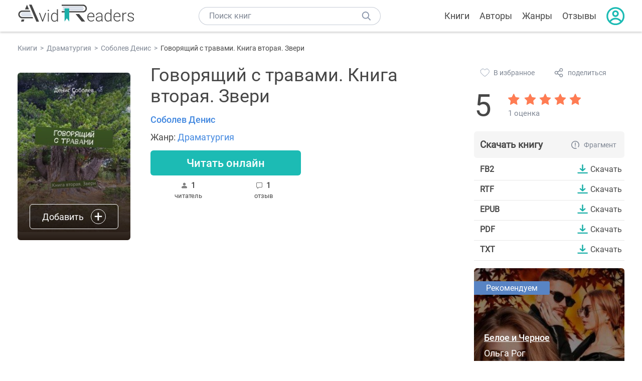

--- FILE ---
content_type: text/html; charset=UTF-8
request_url: https://avidreaders.ru/book/govoryaschiy-s-travami-kniga-vtoraya-zveri.html
body_size: 6327
content:
<!DOCTYPE html><html lang="ru" prefix="og: http://ogp.me/ns# fb: http://ogp.me/ns/fb# books: http://ogp.me/ns/books#"><head><meta http-equiv="Content-Type" content="text/html; charset=UTF-8"><meta name="viewport" content="width=device-width, initial-scale=1"><title>"Говорящий с травами. Книга вторая. Звери" скачать fb2, rtf, epub, pdf, txt книгу Соболев Денис</title><meta name="description" content="Скачать бесплатно книгу Говорящий с травами. Книга вторая. Звери - Соболев Денис в форматах fb2, rtf, epub, pdf, txt или читать онлайн. Отзывы на книгу, похожие книги на Говорящий с травами. Книга вторая. Звери."><link rel="shortcut icon" type="image/x-icon" href="https://avidreaders.ru/images/favicon.ico"><link rel="apple-touch-icon" href="https://avidreaders.ru/images/apple-touch-icon.png"><link rel="apple-touch-icon" sizes="76x76" href="https://avidreaders.ru/images/apple-touch-icon-76x76.png"><link rel="apple-touch-icon" sizes="120x120" href="https://avidreaders.ru/images/apple-touch-icon-120x120.png"><link rel="apple-touch-icon" sizes="152x152" href="https://avidreaders.ru/images/apple-touch-icon-152x152.png"><link rel="apple-touch-icon" sizes="180x180" href="https://avidreaders.ru/images/apple-touch-icon-180x180.png"><meta property="og:type" content="books.book"><meta property="og:url" content="https://avidreaders.ru/book/govoryaschiy-s-travami-kniga-vtoraya-zveri.html"><meta property="books:isbn" content="978-5-0050-3757-2"><link rel="image_src" href="https://avidreaders.ru/pics/4/5/760845.jpeg"><meta property="og:image" content="https://avidreaders.ru/pics/4/5/760845.jpeg"><meta property="og:title" content="Говорящий с травами. Книга вторая. Звери"><meta property="og:description" content=" Матвею пришлось повзрослеть. Чуть раньше, чем он бы хотел. И совсем не так, как должно. Теперь все решения – только его, отвечать за них тоже ему. Сумеет ли он сохранить в себе человека? Сможет ли выполнить задуманное? Читайте вторую книгу о прик..."><meta property="fb:app_id" content="621109648078412"><link rel="amphtml" href="https://avidreaders.ru/amp/book/govoryaschiy-s-travami-kniga-vtoraya-zveri.html"><link href="/v/styles/main.min.css" rel="stylesheet"><link href="/v/styles/book.min.css" rel="stylesheet"><!-- Yandex.RTB --><script>window.yaContextCb = window.yaContextCb || []</script><script src="https://yandex.ru/ads/system/context.js" async></script></head><body><div class="header"><div class="page_container container"><div class="wrap_logo"><a class="logo" href="https://avidreaders.ru/"><img src="https://avidreaders.ru/v/images/logo.svg" alt="Электронная библиотека AvidReaders" title="Электронная библиотека AvidReaders"></a></div><div class="menu_btn"></div><div class="search-button_mobile"></div><div class="wrap_search m_search"><input id="search-txt" class="wrap_search__field" type="text" autocomplete="off" placeholder="Поиск книг"><div class="wrap_search__button"></div><div class="dropdown"></div></div><div class="header_menu"><ul><li class="header_menu__icon-book"><a href="https://avidreaders.ru/books/">Книги</a></li><li class="header_menu__icon-authors"><a href="https://avidreaders.ru/authors/">Авторы</a></li><li class="header_menu__icon-genres"><a href="https://avidreaders.ru/genre/">Жанры</a></li><li class="header_menu__icon-reviews"><a href="https://avidreaders.ru/reviews/">Отзывы</a></li><li class="auth"><div class="person_pic"><span class="auth_form"> Войти | Регистрация</span></div></li></ul></div></div></div><div class="container" itemtype="http://schema.org/Book" itemscope=""><ul class="breadcrumbs" itemscope itemtype="https://schema.org/BreadcrumbList"><li itemprop="itemListElement" itemscope itemtype="https://schema.org/ListItem"><a itemprop="item" href="https://avidreaders.ru/books/"><span itemprop="name">Книги</span></a><meta itemprop="position" content="1"></li><li itemprop="itemListElement" itemscope itemtype="https://schema.org/ListItem"><a itemprop="item" href="https://avidreaders.ru/genre/dramaturgiya/"><span itemprop="name">Драматургия</span></a><meta itemprop="position" content="2"></li><li itemprop="itemListElement" itemscope itemtype="https://schema.org/ListItem"><a itemprop="item" href="https://avidreaders.ru/author/sobolev-denis/"><span itemprop="name">Соболев Денис</span></a><meta itemprop="position" content="3"></li><li itemprop="itemListElement" itemscope itemtype="https://schema.org/ListItem"><span itemprop="name">Говорящий с травами. Книга вторая. Звери</span><meta itemprop="position" content="4"></li></ul><div class="wrap_cols relative top-info"><div class="left_clmn"><div class="book"><img itemprop="image" src="https://avidreaders.ru/pics/4/5/760845.jpeg" class="book__image" alt="Говорящий с травами. Книга вторая. Звери"><div class="book_action action__desktop"><button class="btn"><i class="add_icon"></i><span>Добавить</span></button><ul class="dropdown"><li><span class="user_action " data-bid="760845" data-action="reading"> Читаю </span></li><li><span class="user_action " data-bid="760845" data-action="want2read"> Хочу прочитать </span></li><li><span class="user_action " data-bid="760845" data-action="red"> Прочитал </span></li></ul></div></div><div class="book_info" data-bid="760845"><h1 itemprop="name" class="title_lvl1">Говорящий с травами. Книга вторая. Звери</h1><div class="author_wrapper"><div itemprop="author" class="author_info"><a href="https://avidreaders.ru/author/sobolev-denis/"><span itemprop="name">Соболев Денис</span></a></div></div><div class="book-rating wrap_rate_block"><div class="book-rating__num ">5</div><div itemprop="aggregateRating" itemscope itemtype="http://schema.org/AggregateRating"><meta itemprop="worstRating" content="1"><meta itemprop="bestRating" content="5"><meta itemprop="ratingValue" content="5"><meta itemprop="reviewCount" content="1"><div class="wrap_stars b-rating" data-type="books" data-type-id="760845"><div class="fill" style="width: 100%"></div><div title="1" data-rating="1" class="one-star star star1"></div><div title="2" data-rating="2" class="one-star star star2"></div><div title="3" data-rating="3" class="one-star star star3"></div><div title="4" data-rating="4" class="one-star star star4"></div><div title="5" data-rating="5" class="one-star star star5"></div></div><span class="book-rating__reviews-count vote_count"> 1 оценкa</span></div></div><div class="book_category"><p class="wrap_genre" itemprop="genre">Жанр: <a href="https://avidreaders.ru/genre/dramaturgiya/">Драматургия</a></p></div><div id="read_online" data-p="" class="btn simple_btn read_online_btn after_read"> Читать онлайн </div><div class="users_count"><span class="num_is-reading"><span class="num">1 <span class="is-reading__info"><span>0 читают</span><span>0 прочитали</span><span>1 планируeт</span></span></span> читатель </span><span class="num_plans reviews_cnt"><span class="num">1 </span>отзыв </span></div></div></div><div class="right_clmn"><div class="social-actions"><span class="social-actions__favorite user_action" data-bid="760845" data-action="favorite">В избранное</span><span class="social-actions__share">поделиться</span></div><div class="social-share"><!-- set class is_show--><span class="social-share__close"></span><div class="social-share__title title_lvl2">Поделиться</div><div class="goodshare sh-big" style="margin: 20px 0;"><div class="share-visible"><ins data-social="vkontakte"></ins><ins data-social="odnoklassniki"></ins><ins data-social="telegram"></ins><ins data-social="viber"></ins><ins data-social="whatsapp"></ins><ins data-social="sms"></ins><ins data-social="pinterest"></ins><input type="checkbox" id="social_share_more" hidden=""><label for="social_share_more"></label><div class="share-hidden"><div><ins data-social="facebook"></ins><ins data-social="liveinternet"></ins><ins data-social="livejournal"></ins><ins data-social="twitter"></ins><ins data-social="tumblr"></ins><ins data-social="buffer"></ins><ins data-social="reddit"></ins><ins data-social="surfingbird"></ins><ins data-social="pocket"></ins><ins data-social="xing"></ins><ins data-social="evernote"></ins><ins data-social="delicious"></ins><ins data-social="blogger"></ins><ins data-social="digg"></ins><ins data-social="instapaper"></ins><ins data-social="baidu"></ins><ins data-social="renren"></ins><ins data-social="weibo"></ins><ins data-social="mix"></ins><ins data-social="skype"></ins><ins data-social="linkedin"></ins><ins data-social="wechat"></ins><ins data-social="line"></ins></div></div></div></div><div class="social-share__form"><span class="social-share__field"></span><span data-u="https://avidreaders.ru/book/govoryaschiy-s-travami-kniga-vtoraya-zveri.html" style="color: #4288e0; cursor: pointer;" class="social-share_copy_link">Скопировать ссылку</span></div></div><div class="download_block"><div class="download_block__title"><h2>Скачать книгу</h2><span class="download_block__info">Фрагмент</span></div><div><div class="format_download"><strong>fb2</strong><a class="btn" href="https://avidreaders.ru/download/govoryaschiy-s-travami-kniga-vtoraya-zveri.html?f=fb2" title="скачать книгу в формате fb2" data-id="760845" data-format="fb2" rel="nofollow" > Скачать </a></div><div class="format_download"><strong>rtf</strong><a class="btn" href="https://avidreaders.ru/download/govoryaschiy-s-travami-kniga-vtoraya-zveri.html?f=rtf" title="скачать книгу в формате rtf" data-id="760845" data-format="rtf" rel="nofollow" > Скачать </a></div><div class="format_download"><strong>epub</strong><a class="btn" href="https://avidreaders.ru/download/govoryaschiy-s-travami-kniga-vtoraya-zveri.html?f=epub" title="скачать книгу в формате epub" data-id="760845" data-format="epub" rel="nofollow" > Скачать </a></div><div class="format_download"><strong>pdf</strong><a class="btn" href="https://avidreaders.ru/download/govoryaschiy-s-travami-kniga-vtoraya-zveri.html?f=pdf" title="скачать книгу в формате pdf" data-id="760845" data-format="pdf" rel="nofollow" > Скачать </a></div><div class="format_download"><strong>txt</strong><a class="btn" href="https://avidreaders.ru/download/govoryaschiy-s-travami-kniga-vtoraya-zveri.html?f=txt" title="скачать книгу в формате txt" data-id="760845" data-format="txt" rel="nofollow" > Скачать </a></div></div></div></div></div><div class="wrap_cols"><div class="left_clmn flex-column"><div class="top_ab" style="width: 100%;height: auto;margin: 10px 0;text-align: center;"><!-- Yandex.RTB R-A-435267-28 --><div id="yandex_rtb_R-A-435267-28" style="min-height: 300px;"></div><script>window.yaContextCb.push(() => { Ya.Context.AdvManager.render({ "blockId": "R-A-435267-28", "renderTo": "yandex_rtb_R-A-435267-28" }) }) </script></div><div class="wrap_description description" itemprop="description"><h2 class="title_lvl2">О книге "Говорящий с травами. Книга вторая. Звери"</h2><p> Матвею пришлось повзрослеть. Чуть раньше, чем он бы хотел. И совсем не так, как должно. Теперь все решения – только его, отвечать за них тоже ему. Сумеет ли он сохранить в себе человека? Сможет ли выполнить задуманное? Читайте вторую книгу о приключениях Матвея Святогора. </p><p>На нашем сайте вы можете скачать книгу "Говорящий с травами. Книга вторая. Звери" Соболев Денис в формате fb2, rtf, epub, pdf, txt, читать книгу онлайн или купить книгу в интернет-магазине.</p></div><div class="reviews_container book-reviews"><div class="wrap-votes-cnt"><h2 class="title_lvl2">Отзывы читателей</h2><span>1</span></div><ul class="comments"><li id="cmt-432215" class="cmt" data-cmt-id="432215"><div class="cmt__top"><div class="user_pic without_pic">С</div><div class="overflow"><div class="cmt__top-info"><div class="user_name">Студенникова Наталья</div><div class="review_date">27 мая 2020</div></div><div class="user_rating"><div class="wrap_stars"><div class="fill" style="width: 100%;"></div></div></div></div></div><div class="review_text"><p>Книга читается на одном дыхании. Сюжет захватывает, а все нюансы таёжной жизни описаны так достоверно и в таких подробностях, что создаётся стойкое убеждение в том, что автор не просто в "теме", а сам лично в начале 19 века присутствовал на Алтае.</p></div><div class="cmt__actions"><div class="like"><div class="user_action like__icon" data-cid="432215" data-action="comment_like"></div><div>0</div></div><div class="reply_link">Ответить</div></div></li></ul><div id="comment-form" ><div class="comment-form review_form" data-type="books" data-type-id="760845" data-parent-id="0"><div class="wrap_stars" data-type="books" data-type-id="760845"><div class="fill usr-rating" style="width: 0"></div><div title="1" data-rating="1" class="one-star star star1"></div><div title="2" data-rating="2" class="one-star star star2"></div><div title="3" data-rating="3" class="one-star star star3"></div><div title="4" data-rating="4" class="one-star star star4"></div><div title="5" data-rating="5" class="one-star star star5"></div></div><div class="comment_hint"></div><input id="uname" placeholder="Введите ваше имя" class="form-control" type="text"><div class="fg-line fg-toggled"><textarea class="form-control auto-size comment_div" placeholder="Оставьте свой отзыв"></textarea></div><div class="error_msg"></div><button class="btn leave_comment">Добавить отзыв</button></div></div></div></div><div class="right_clmn"><div class="monthly-book"><img itemprop="image" data-src="https://avidreaders.ru/pics/2/8/1102428.jpeg" class="lazy-img" src="https://avidreaders.ru/images/b-default.jpg" alt="Белое и Черное"><div class="book_genre blue">Рекомендуем</div><div class="monthly-book__info"><a href="https://avidreaders.ru/book/beloe-i-chernoe-3.html" class="monthly-book__link">Белое и Черное</a><div class="monthly-book__author">Ольга Рог</div></div></div><div style="margin: 10px 0 20px;"><!-- Yandex.RTB R-A-435267-25 --><div id="yandex_rtb_R-A-435267-25"></div><script>window.yaContextCb.push(() => { Ya.Context.AdvManager.render({ "blockId": "R-A-435267-25", "renderTo": "yandex_rtb_R-A-435267-25" }) }) </script></div></div></div><div class="wrap_sets"><div class="with_btn"><h2 class="title_lvl2">Подборки книг</h2><a href="https://avidreaders.ru/bookshelfs/" class="see_more btn">Все</a></div><div class="sets_container"><div class="item"><img height="230" width="300" class="lazy-img bookshelf" src="https://avidreaders.ru/images/bc-default.jpg" data-src="https://avidreaders.ru/sets/551.jpg" alt="Книги для создания новогоднего настроения"><a href="/bookshelf/knigi-dlya-sozdaniya-novogodnego-nastroeniya.html"><div class="set_name"><p> Книги для создания новогоднего настроения </p></div></a></div><div class="item"><img height="230" width="300" class="lazy-img bookshelf" src="https://avidreaders.ru/images/bc-default.jpg" data-src="https://avidreaders.ru/sets/550.jpg" alt="Чтение для зимних вечеров: под любое ваше настроение"><a href="/bookshelf/chtenie-dlya-zimnih-vecherov-pod-lyuboe.html"><div class="set_name"><p> Чтение для зимних вечеров: под любое ваше настроение </p></div></a></div><div class="item"><img height="230" width="300" class="lazy-img bookshelf" src="https://avidreaders.ru/images/bc-default.jpg" data-src="https://avidreaders.ru/sets/549.jpg" alt="Книги о психологии человека"><a href="/bookshelf/knigi-o-psihologii-cheloveka.html"><div class="set_name"><p> Книги о психологии человека </p></div></a></div><div class="item"><img height="230" width="300" class="lazy-img bookshelf" src="https://avidreaders.ru/images/bc-default.jpg" data-src="https://avidreaders.ru/sets/548.jpg" alt="Что почитать на Хэллоуин"><a href="/bookshelf/chto-pochitat-na-hellouin.html"><div class="set_name"><p> Что почитать на Хэллоуин </p></div></a></div><div class="item"><img height="230" width="300" class="lazy-img bookshelf" src="https://avidreaders.ru/images/bc-default.jpg" data-src="https://avidreaders.ru/sets/547.jpg" alt="Топ 10 книг с осенним настроением"><a href="/bookshelf/top-10-knig-s-osennim-nastroeniem.html"><div class="set_name"><p> Топ 10 книг с осенним настроением </p></div></a></div></div></div><div class="wrap_books_list"><h2 class="title_lvl2">Похожие книги</h2><div class="books_list"><div class="item"><div class="item__book"><img class="lazy-img" src="https://avidreaders.ru/images/b-default.jpg" data-src="https://avidreaders.ru/pics/2/8/767928.jpeg" alt="Так говорил Богомолов" title="Так говорил Богомолов"><div class="hover_info"><a class="hover_info__button" href="https://avidreaders.ru/book/tak-govoril-bogomolov.html">Скачать</a></div><!-- <div class="tap_ifo"></div>--></div><div class="bottom_info"><a href="https://avidreaders.ru/book/tak-govoril-bogomolov.html" class="link_info"><span>Так говорил Богомолов</span><p>Константин Богомолов</p></a><div class="book_rating"><div class="rating_stars"><div class="fill" style="width:97px;"></div></div><div class="rating_count"><b>5</b> (1)</div></div></div></div><div class="item"><div class="item__book"><img class="lazy-img" src="https://avidreaders.ru/images/b-default.jpg" data-src="https://avidreaders.ru/pics/1/0/566710.jpeg" alt="На разных берегах. Книга I" title="На разных берегах. Книга I"><div class="hover_info"><a class="hover_info__button" href="https://avidreaders.ru/book/na-raznyh-beregah-kniga-i.html">Скачать</a></div><!-- <div class="tap_ifo"></div>--></div><div class="bottom_info"><a href="https://avidreaders.ru/book/na-raznyh-beregah-kniga-i.html" class="link_info"><span>На разных берегах. Книга I</span><p>Дэниэл Фостер</p></a><div class="book_rating"><div class="rating_stars"><div class="fill" style="width:69px;"></div></div><div class="rating_count"><b>3.58</b> (12)</div></div></div></div><div class="item"><div class="item__book"><img class="lazy-img" src="https://avidreaders.ru/images/b-default.jpg" data-src="https://avidreaders.ru/pics/3/6/574636.jpeg" alt="Карьерист-2. Книга вторая. Фармацевт" title="Карьерист-2. Книга вторая. Фармацевт"><div class="hover_info"><a class="hover_info__button" href="https://avidreaders.ru/book/karerist-2-kniga-vtoraya-farmacevt.html">Скачать</a></div><!-- <div class="tap_ifo"></div>--></div><div class="bottom_info"><a href="https://avidreaders.ru/book/karerist-2-kniga-vtoraya-farmacevt.html" class="link_info"><span>Карьерист-2. Книга вторая. Фармацевт</span><p>Антон Фарутин</p></a><div class="book_rating"><div class="rating_stars"><div class="fill" style="width:77px;"></div></div><div class="rating_count"><b>4</b> (5)</div></div></div></div><div class="item"><div class="item__book"><img class="lazy-img" src="https://avidreaders.ru/images/b-default.jpg" data-src="https://avidreaders.ru/pics/0/0/222200.jpeg" alt="Любовь - книга золотая" title="Любовь - книга золотая"><div class="hover_info"><a class="hover_info__button" href="https://avidreaders.ru/book/lyubov-kniga-zolotaya.html">Скачать</a></div><!-- <div class="tap_ifo"></div>--></div><div class="bottom_info"><a href="https://avidreaders.ru/book/lyubov-kniga-zolotaya.html" class="link_info"><span>Любовь - книга золотая</span><p>Толстой Алексей Николаевич</p></a><div class="book_rating"><div class="rating_stars"><div class="fill" style="width:97px;"></div></div><div class="rating_count"><b>5</b> (2)</div></div></div></div><div class="item"><div class="item__book"><img class="lazy-img" src="https://avidreaders.ru/images/b-default.jpg" data-src="https://avidreaders.ru/pics/7/2/516472.jpeg" alt="Моя вторая жизнь" title="Моя вторая жизнь"><div class="hover_info"><a class="hover_info__button" href="https://avidreaders.ru/book/moya-vtoraya-zhizn.html">Скачать</a></div><!-- <div class="tap_ifo"></div>--></div><div class="bottom_info"><a href="https://avidreaders.ru/book/moya-vtoraya-zhizn.html" class="link_info"><span>Моя вторая жизнь</span><p>gra4man</p></a><div class="book_rating"><div class="rating_stars"><div class="fill" style="width:0px;"></div></div><div class="rating_count"><b>0</b> (0)</div></div></div></div></div></div><div class="wrap_books_list"><h2 class="title_lvl2">Другие книги автора</h2><div class="books_list"><div class="item"><div class="item__book"><img class="lazy-img" src="https://avidreaders.ru/images/b-default.jpg" data-src="https://avidreaders.ru/pics/8/6/675286.jpeg" alt="Говорящий с травами. Книга первая" title="Говорящий с травами. Книга первая"><div class="hover_info"><a class="hover_info__button" href="https://avidreaders.ru/book/govoryaschiy-s-travami-kniga-pervaya.html">Скачать</a></div><!-- <div class="tap_ifo"></div>--></div><div class="bottom_info"><a href="https://avidreaders.ru/book/govoryaschiy-s-travami-kniga-pervaya.html" class="link_info"><span>Говорящий с травами. Книга первая</span><p>Соболев Денис</p></a><div class="book_rating"><div class="rating_stars"><div class="fill" style="width:90px;"></div></div><div class="rating_count"><b>4.65</b> (23)</div></div></div></div><div class="item"><div class="item__book"><img class="lazy-img" src="https://avidreaders.ru/images/b-default.jpg" data-src="https://avidreaders.ru/pics/9/6/142496.jpg" alt="Евреи и Европа" title="Евреи и Европа"><div class="hover_info"><a class="hover_info__button" href="https://avidreaders.ru/book/evrei-i-evropa.html">Скачать</a></div><!-- <div class="tap_ifo"></div>--></div><div class="bottom_info"><a href="https://avidreaders.ru/book/evrei-i-evropa.html" class="link_info"><span>Евреи и Европа</span><p>Соболев Денис</p></a><div class="book_rating"><div class="rating_stars"><div class="fill" style="width:65px;"></div></div><div class="rating_count"><b>3.36</b> (9)</div></div></div></div><div class="item"><div class="item__book"><img class="lazy-img" src="https://avidreaders.ru/images/b-default.jpg" data-src="https://avidreaders.ru/pics/9/6/737296.jpeg" alt="Связной. История одного подвига" title="Связной. История одного подвига"><div class="hover_info"><a class="hover_info__button" href="https://avidreaders.ru/book/svyaznoy-istoriya-odnogo-podviga.html">Скачать</a></div><!-- <div class="tap_ifo"></div>--></div><div class="bottom_info"><a href="https://avidreaders.ru/book/svyaznoy-istoriya-odnogo-podviga.html" class="link_info"><span>Связной. История одного подвига</span><p>Соболев Денис</p></a><div class="book_rating"><div class="rating_stars"><div class="fill" style="width:97px;"></div></div><div class="rating_count"><b>5</b> (1)</div></div></div></div><div class="item"><div class="item__book"><img class="lazy-img" src="https://avidreaders.ru/images/b-default.jpg" data-src="https://avidreaders.ru/pics/2/3/863523.jpeg" alt="Злые времена. Книга первая" title="Злые времена. Книга первая"><div class="hover_info"><a class="hover_info__button" href="https://avidreaders.ru/book/zlye-vremena-kniga-pervaya.html">Скачать</a></div><!-- <div class="tap_ifo"></div>--></div><div class="bottom_info"><a href="https://avidreaders.ru/book/zlye-vremena-kniga-pervaya.html" class="link_info"><span>Злые времена. Книга первая</span><p>Соболев Денис</p></a><div class="book_rating"><div class="rating_stars"><div class="fill" style="width:0px;"></div></div><div class="rating_count"><b>0</b> (0)</div></div></div></div><div class="item"><div class="item__book"><img class="lazy-img" src="https://avidreaders.ru/images/b-default.jpg" data-src="https://avidreaders.ru/pics/9/5/736095.jpeg" alt="Волчья ночь. Сборник рассказов" title="Волчья ночь. Сборник рассказов"><div class="hover_info"><a class="hover_info__button" href="https://avidreaders.ru/book/volchya-noch-sbornik-rasskazov.html">Скачать</a></div><!-- <div class="tap_ifo"></div>--></div><div class="bottom_info"><a href="https://avidreaders.ru/book/volchya-noch-sbornik-rasskazov.html" class="link_info"><span>Волчья ночь. Сборник рассказов</span><p>Соболев Денис</p></a><div class="book_rating"><div class="rating_stars"><div class="fill" style="width:0px;"></div></div><div class="rating_count"><b>0</b> (0)</div></div></div></div></div></div><div class="update_info">Информация обновлена: <span><time class="updated" datetime="2020-05-27T12:40:51+03:00" content="2020-05-27T12:40:51+03:00" itemprop="dateModified">27.05.2020</time></span></div><div class="go_top_button"></div></div><div class="footer"><div class="container"> Подписывайтесь на нас: <div class="social_block social-likes_visible follow_block"><a href="https://vk.com/avidreadersru" target="_blank" rel="nofollow"><div class="social-likes__widget social-likes__widget_vkontakte" title="VKontakte"></div></a><a href="https://t.me/avidreadersru" target="_blank" rel="nofollow"><div class="social-likes__widget social-likes__widget_twitter" title="Telegram"></div></a></div><div class="copyright"><span> Copyright © 2026, AvidReaders.ru</span><span><a class="general_rules" href="https://avidreaders.ru/general_rules.html">Правила пользования </a></span><a href="https://avidreaders.ru/privacy.html">Правообладателям </a></div><div class="slogan">Читай только лучшее!</div></div></div><script> function onLoadS() { var script = document.createElement('script'); script.src = "https://avidreaders.ru/v/js/handlers.min.js"; document.body.appendChild(script); } </script><script src="https://avidreaders.ru/js/jquery.min.js" onload="onLoadS();" async></script><!-- Yandex.Metrika counter --><script> (function (m, e, t, r, i, k, a) { m[i] = m[i] || function () { (m[i].a = m[i].a || []).push(arguments) }; m[i].l = 1 * new Date(); k = e.createElement(t), a = e.getElementsByTagName(t)[0], k.async = 1, k.src = r, a.parentNode.insertBefore(k, a) })(window, document, "script", "https://mc.yandex.ru/metrika/tag.js", "ym"); ym(37683260, "init", {trackLinks: true, accurateTrackBounce: true});</script><noscript><div><img src="https://mc.yandex.ru/watch/37683260" style="position:absolute; left:-9999px;" alt=""></div></noscript><!-- /Yandex.Metrika counter --></body></html>